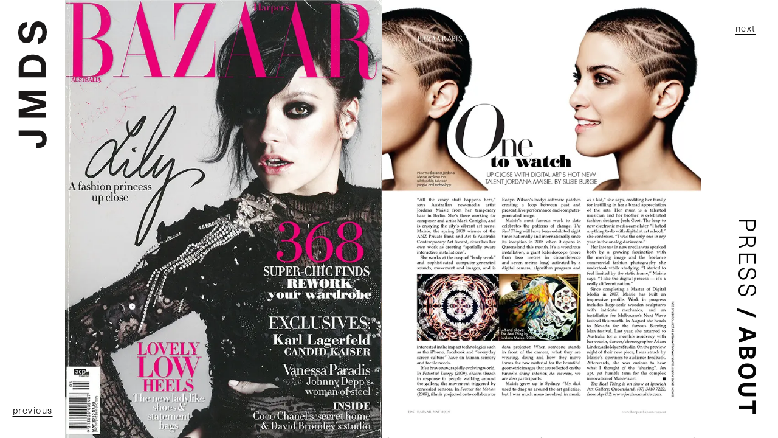

--- FILE ---
content_type: text/css
request_url: https://jordanamaisie.com/wp-content/themes/jmds/bundled-assets/styles.css?ver=1.2.0
body_size: 8765
content:
/*! normalize.css v8.0.1 | MIT License | github.com/necolas/normalize.css */html{line-height:1.15;-webkit-text-size-adjust:100%}body{margin:0}main{display:block}h1{font-size:2em;margin:.67em 0}hr{box-sizing:content-box;height:0;overflow:visible}pre{font-family:monospace,monospace;font-size:1em}a{background-color:transparent}abbr[title]{border-bottom:none;text-decoration:underline;-webkit-text-decoration:underline dotted;text-decoration:underline dotted}b,strong{font-weight:bolder}code,kbd,samp{font-family:monospace,monospace;font-size:1em}small{font-size:80%}sub,sup{font-size:75%;line-height:0;position:relative;vertical-align:baseline}sub{bottom:-.25em}sup{top:-.5em}img{border-style:none}button,input,optgroup,select,textarea{font-family:inherit;font-size:100%;line-height:1.15;margin:0}button,input{overflow:visible}button,select{text-transform:none}[type=button],[type=reset],[type=submit],button{-webkit-appearance:button}[type=button]::-moz-focus-inner,[type=reset]::-moz-focus-inner,[type=submit]::-moz-focus-inner,button::-moz-focus-inner{border-style:none;padding:0}[type=button]:-moz-focusring,[type=reset]:-moz-focusring,[type=submit]:-moz-focusring,button:-moz-focusring{outline:1px dotted ButtonText}fieldset{padding:.35em .75em .625em}legend{box-sizing:border-box;color:inherit;display:table;max-width:100%;padding:0;white-space:normal}progress{vertical-align:baseline}textarea{overflow:auto}[type=checkbox],[type=radio]{box-sizing:border-box;padding:0}[type=number]::-webkit-inner-spin-button,[type=number]::-webkit-outer-spin-button{height:auto}[type=search]{-webkit-appearance:textfield;outline-offset:-2px}[type=search]::-webkit-search-decoration{-webkit-appearance:none}::-webkit-file-upload-button{-webkit-appearance:button;font:inherit}details{display:block}summary{display:list-item}[hidden],template{display:none}*{box-sizing:border-box;-webkit-font-smoothing:antialiased;-moz-osx-font-smoothing:grayscale;text-rendering:optimizeLegibility}body{width:100vw;font-family:neue-haas-unica,sans-serif;color:#050505;overflow-x:hidden;position:relative;-ms-scroll-chaining:none;overscroll-behavior:none;font-size:.875rem;line-height:1.0625rem;letter-spacing:.7px}@media (max-width:990px){body{line-height:1.4}}a{color:#050505;text-decoration:none;text-underline-position:under;text-decoration-thickness:from-font}@media (max-width:990px){a{text-underline-offset:-1px}}h1,h2,h3,h4,h5,h6{font-weight:400;margin:0}strong{font-weight:500}p{font-size:.875rem;line-height:1.125rem;font-weight:300;letter-spacing:.7px;margin:0 0 1.125rem}@media (max-width:990px){p{line-height:1.4}}p a{text-decoration:underline}p a:hover{opacity:.7}figure{margin:0}img{max-width:100%}input[type=email],input[type=password],input[type=tel],input[type=text],textarea{width:100%;height:40px;margin-bottom:40px;border:1px solid #a5a5a5;padding:10px;letter-spacing:2px;outline:0}input[type=email]::-webkit-input-placeholder,input[type=password]::-webkit-input-placeholder,input[type=tel]::-webkit-input-placeholder,input[type=text]::-webkit-input-placeholder,textarea::-webkit-input-placeholder{color:#a5a5a5}input[type=email]::-moz-placeholder,input[type=password]::-moz-placeholder,input[type=tel]::-moz-placeholder,input[type=text]::-moz-placeholder,textarea::-moz-placeholder{color:#a5a5a5}input[type=email]:-ms-input-placeholder,input[type=password]:-ms-input-placeholder,input[type=tel]:-ms-input-placeholder,input[type=text]:-ms-input-placeholder,textarea:-ms-input-placeholder{color:#a5a5a5}input[type=email]:-moz-placeholder,input[type=password]:-moz-placeholder,input[type=tel]:-moz-placeholder,input[type=text]:-moz-placeholder,textarea:-moz-placeholder{color:#a5a5a5}input[type=submit]{min-width:140px;letter-spacing:3px;padding:10px 20px;display:block;margin:auto;color:#fff;background:#aa6f77;border:1px solid #aa6f77;transition:.2s ease;outline:0;cursor:pointer}input[type=submit]:hover{background:#fff;color:#aa6f77}::-webkit-input-placeholder{color:#050505}::-moz-placeholder{color:#050505}:-ms-input-placeholder{color:#050505}:-moz-placeholder{color:#050505}.main-container{width:100vw;min-height:calc(var(--vh, 1vh)*100);padding:0 47px}@media (min-width:991px){.main-container{min-height:100vh;padding:0 107px}.admin-bar .main-container{min-height:calc(100vh - 32px);max-height:calc(100vh - 32px)}}@media (max-width:990px){.single:not(.single-press-release) .main-container{padding:0}}.wrapper{margin-left:-22px;margin-right:-22px}.wrapper:after{content:"";clear:both;display:table}.flexbox .wrapper,.wrapper{display:flex;flex-wrap:wrap}.wrapper.items-right{justify-content:flex-end}.wrapper.items-center{justify-content:center}.wrapper.gutter-small{margin-left:-15px;margin-right:-15px}.wrapper.gutter-small .cols{padding:0 15px}@media (min-width:991px){.wrapper--nowrap{flex-wrap:nowrap}}@media (min-width:991px){.wrapper--reverse{flex-direction:row-reverse}}.cols{padding:0 22px;width:100%}@media (min-width:991px){.cols__one{width:8.333333333%}.cols__two{width:16.666666667%}.cols__three{width:25%}.cols__four{width:33.333333333%}.cols__five{width:41.666666667%}.cols__six{width:50%}.cols__seven{width:58.333333333%}.cols__eight{width:66.666666667%}.cols__nine{width:75%}.cols__ten{width:83.333333333%}.cols__eleven{width:91.666666667%}}.cols--no-padding{padding:0}.general-container{width:100vw}@media (max-width:1149px){.general-container{overflow-x:hidden}}.container{max-width:1240px;width:100%;margin-left:auto;margin-right:auto;padding:0 20px}.hide-mobile{display:none}@media (min-width:991px){.hide-mobile{display:block}}.hide-desktop{display:block}@media (min-width:991px){.hide-desktop{display:none}}.bg{background:#fdf7f2}@media (min-width:991px){.drag-scroll{height:calc(var(--vh, 1vh)*100);overflow:auto}.drag-scroll.dragging{cursor:grabbing;cursor:-webkit-grabbing;-webkit-user-select:none;-moz-user-select:none;-ms-user-select:none;user-select:none}.drag-scroll.dragging *{pointer-events:none}}.horizontal-scroll{overflow-x:scroll;overflow-y:hidden}@media (min-width:991px){.horizontal-scroll{scrollbar-width:thin;scrollbar-color:rgba(0,0,0,.4) #000}.admin-bar .horizontal-scroll{min-height:calc(100vh - 32px);max-height:calc(100vh - 32px)}.horizontal-scroll,.horizontal-scroll[data-scroll-dir=right],.horizontal-scroll a{cursor:url(https://jordanamaisie.com/wp-content/themes/jmds/bundled-assets/fb2f702a51f4433a7c31abc101819b36.svg) 13 26,auto}.horizontal-scroll[data-scroll-dir=left]{cursor:url(https://jordanamaisie.com/wp-content/themes/jmds/bundled-assets/cd2cb3886126f9661cbc247ae537615a.svg) 13 26,auto}.horizontal-scroll::-webkit-scrollbar{height:10px}.horizontal-scroll::-webkit-scrollbar-track{background:transparent}.horizontal-scroll::-webkit-scrollbar-thumb{background-color:rgba(0,0,0,.4);border-radius:6px;border:3px solid #fff}}.horizontal-scroll img{display:block;pointer-events:none}@media (min-width:1650px){.horizontal-scroll p{font-size:1.0625rem;line-height:1.4;letter-spacing:1px}}@media (min-width:1921px){.horizontal-scroll p{font-size:1.25rem;line-height:1.4;letter-spacing:1px}}@media (min-width:991px){.has-scrolled{cursor:auto}.has-scrolled a{cursor:pointer}}.main-footer{padding:30px 0}@media (min-width:991px){.main-footer{padding:50px 0}}@media (min-width:991px){.main-footer__container{display:flex;flex-direction:row;align-items:center;justify-content:space-between}}.main-footer__infos{height:120px;display:flex;flex-direction:column;justify-content:space-between}@media (max-width:990px){.main-footer__infos{margin-bottom:30px;align-items:center}}.main-footer__social{display:flex;align-items:center}.main-footer__social>:not(:last-child){margin-right:25px}.main-footer__social a{transition:.2s ease}.main-footer__social a:hover{opacity:.7}.main-footer__search{width:100%;max-width:380px}@media (max-width:990px){.main-footer__search{margin:0 auto}}.main-footer__search form{display:flex;align-items:center}.main-footer__search input[type=text]{width:100%;background:#fff;height:40px;margin-right:10px;padding:10px;border:1px solid #a5a5a5;outline:0;margin-bottom:0}.main-footer__search input[type=text]::-webkit-input-placeholder{color:#a5a5a5}.main-footer__search input[type=text]::-moz-placeholder{color:#a5a5a5}.main-footer__search input[type=text]:-ms-input-placeholder{color:#a5a5a5}.main-footer__search input[type=text]:-moz-placeholder{color:#a5a5a5}@font-face{font-family:swiper-icons;src:url("data:application/font-woff;charset=utf-8;base64, [base64]//wADZ2x5ZgAAAywAAADMAAAD2MHtryVoZWFkAAABbAAAADAAAAA2E2+eoWhoZWEAAAGcAAAAHwAAACQC9gDzaG10eAAAAigAAAAZAAAArgJkABFsb2NhAAAC0AAAAFoAAABaFQAUGG1heHAAAAG8AAAAHwAAACAAcABAbmFtZQAAA/gAAAE5AAACXvFdBwlwb3N0AAAFNAAAAGIAAACE5s74hXjaY2BkYGAAYpf5Hu/j+W2+MnAzMYDAzaX6QjD6/4//Bxj5GA8AuRwMYGkAPywL13jaY2BkYGA88P8Agx4j+/8fQDYfA1AEBWgDAIB2BOoAeNpjYGRgYNBh4GdgYgABEMnIABJzYNADCQAACWgAsQB42mNgYfzCOIGBlYGB0YcxjYGBwR1Kf2WQZGhhYGBiYGVmgAFGBiQQkOaawtDAoMBQxXjg/wEGPcYDDA4wNUA2CCgwsAAAO4EL6gAAeNpj2M0gyAACqxgGNWBkZ2D4/wMA+xkDdgAAAHjaY2BgYGaAYBkGRgYQiAHyGMF8FgYHIM3DwMHABGQrMOgyWDLEM1T9/w8UBfEMgLzE////P/5//f/V/xv+r4eaAAeMbAxwIUYmIMHEgKYAYjUcsDAwsLKxc3BycfPw8jEQA/[base64]/uznmfPFBNODM2K7MTQ45YEAZqGP81AmGGcF3iPqOop0r1SPTaTbVkfUe4HXj97wYE+yNwWYxwWu4v1ugWHgo3S1XdZEVqWM7ET0cfnLGxWfkgR42o2PvWrDMBSFj/IHLaF0zKjRgdiVMwScNRAoWUoH78Y2icB/yIY09An6AH2Bdu/UB+yxopYshQiEvnvu0dURgDt8QeC8PDw7Fpji3fEA4z/PEJ6YOB5hKh4dj3EvXhxPqH/SKUY3rJ7srZ4FZnh1PMAtPhwP6fl2PMJMPDgeQ4rY8YT6Gzao0eAEA409DuggmTnFnOcSCiEiLMgxCiTI6Cq5DZUd3Qmp10vO0LaLTd2cjN4fOumlc7lUYbSQcZFkutRG7g6JKZKy0RmdLY680CDnEJ+UMkpFFe1RN7nxdVpXrC4aTtnaurOnYercZg2YVmLN/d/gczfEimrE/fs/bOuq29Zmn8tloORaXgZgGa78yO9/cnXm2BpaGvq25Dv9S4E9+5SIc9PqupJKhYFSSl47+Qcr1mYNAAAAeNptw0cKwkAAAMDZJA8Q7OUJvkLsPfZ6zFVERPy8qHh2YER+3i/BP83vIBLLySsoKimrqKqpa2hp6+jq6RsYGhmbmJqZSy0sraxtbO3sHRydnEMU4uR6yx7JJXveP7WrDycAAAAAAAH//wACeNpjYGRgYOABYhkgZgJCZgZNBkYGLQZtIJsFLMYAAAw3ALgAeNolizEKgDAQBCchRbC2sFER0YD6qVQiBCv/H9ezGI6Z5XBAw8CBK/m5iQQVauVbXLnOrMZv2oLdKFa8Pjuru2hJzGabmOSLzNMzvutpB3N42mNgZGBg4GKQYzBhYMxJLMlj4GBgAYow/P/PAJJhLM6sSoWKfWCAAwDAjgbRAAB42mNgYGBkAIIbCZo5IPrmUn0hGA0AO8EFTQAA") format("woff");font-weight:400;font-style:normal}:root{--swiper-theme-color:#007aff}.swiper-container{margin-left:auto;margin-right:auto;position:relative;overflow:hidden;list-style:none;padding:0;z-index:1}.swiper-container-vertical>.swiper-wrapper{flex-direction:column}.swiper-wrapper{position:relative;width:100%;height:100%;z-index:1;display:flex;transition-property:transform;box-sizing:content-box}.swiper-container-android .swiper-slide,.swiper-wrapper{transform:translateZ(0)}.swiper-container-multirow>.swiper-wrapper{flex-wrap:wrap}.swiper-container-multirow-column>.swiper-wrapper{flex-wrap:wrap;flex-direction:column}.swiper-container-free-mode>.swiper-wrapper{transition-timing-function:ease-out;margin:0 auto}.swiper-container-pointer-events{touch-action:pan-y}.swiper-container-pointer-events.swiper-container-vertical{touch-action:pan-x}.swiper-slide{flex-shrink:0;width:100%;height:100%;position:relative;transition-property:transform}.swiper-slide-invisible-blank{visibility:hidden}.swiper-container-autoheight,.swiper-container-autoheight .swiper-slide{height:auto}.swiper-container-autoheight .swiper-wrapper{align-items:flex-start;transition-property:transform,height}.swiper-container-3d{perspective:1200px}.swiper-container-3d .swiper-cube-shadow,.swiper-container-3d .swiper-slide,.swiper-container-3d .swiper-slide-shadow-bottom,.swiper-container-3d .swiper-slide-shadow-left,.swiper-container-3d .swiper-slide-shadow-right,.swiper-container-3d .swiper-slide-shadow-top,.swiper-container-3d .swiper-wrapper{transform-style:preserve-3d}.swiper-container-3d .swiper-slide-shadow-bottom,.swiper-container-3d .swiper-slide-shadow-left,.swiper-container-3d .swiper-slide-shadow-right,.swiper-container-3d .swiper-slide-shadow-top{position:absolute;left:0;top:0;width:100%;height:100%;pointer-events:none;z-index:10}.swiper-container-3d .swiper-slide-shadow-left{background-image:linear-gradient(270deg,rgba(0,0,0,.5),transparent)}.swiper-container-3d .swiper-slide-shadow-right{background-image:linear-gradient(90deg,rgba(0,0,0,.5),transparent)}.swiper-container-3d .swiper-slide-shadow-top{background-image:linear-gradient(0deg,rgba(0,0,0,.5),transparent)}.swiper-container-3d .swiper-slide-shadow-bottom{background-image:linear-gradient(180deg,rgba(0,0,0,.5),transparent)}.swiper-container-css-mode>.swiper-wrapper{overflow:auto;scrollbar-width:none;-ms-overflow-style:none}.swiper-container-css-mode>.swiper-wrapper::-webkit-scrollbar{display:none}.swiper-container-css-mode>.swiper-wrapper>.swiper-slide{scroll-snap-align:start start}.swiper-container-horizontal.swiper-container-css-mode>.swiper-wrapper{-ms-scroll-snap-type:x mandatory;scroll-snap-type:x mandatory}.swiper-container-vertical.swiper-container-css-mode>.swiper-wrapper{-ms-scroll-snap-type:y mandatory;scroll-snap-type:y mandatory}:root{--swiper-navigation-size:44px}.swiper-button-next,.swiper-button-prev{position:absolute;top:50%;width:calc(var(--swiper-navigation-size)/44*27);height:var(--swiper-navigation-size);margin-top:calc(0px - var(--swiper-navigation-size)/2);z-index:10;cursor:pointer;display:flex;align-items:center;justify-content:center;color:var(--swiper-navigation-color,var(--swiper-theme-color))}.swiper-button-next.swiper-button-disabled,.swiper-button-prev.swiper-button-disabled{opacity:.35;cursor:auto;pointer-events:none}.swiper-button-next:after,.swiper-button-prev:after{font-family:swiper-icons;font-size:var(--swiper-navigation-size);text-transform:none!important;letter-spacing:0;text-transform:none;font-variant:normal;line-height:1}.swiper-button-prev,.swiper-container-rtl .swiper-button-next{left:10px;right:auto}.swiper-button-prev:after,.swiper-container-rtl .swiper-button-next:after{content:"prev"}.swiper-button-next,.swiper-container-rtl .swiper-button-prev{right:10px;left:auto}.swiper-button-next:after,.swiper-container-rtl .swiper-button-prev:after{content:"next"}.swiper-button-next.swiper-button-white,.swiper-button-prev.swiper-button-white{--swiper-navigation-color:#fff}.swiper-button-next.swiper-button-black,.swiper-button-prev.swiper-button-black{--swiper-navigation-color:#000}.swiper-button-lock{display:none}.swiper-pagination{position:absolute;text-align:center;transition:opacity .3s;transform:translateZ(0);z-index:10}.swiper-pagination.swiper-pagination-hidden{opacity:0}.swiper-container-horizontal>.swiper-pagination-bullets,.swiper-pagination-custom,.swiper-pagination-fraction{bottom:10px;left:0;width:100%}.swiper-pagination-bullets-dynamic{overflow:hidden;font-size:0}.swiper-pagination-bullets-dynamic .swiper-pagination-bullet{transform:scale(.33);position:relative}.swiper-pagination-bullets-dynamic .swiper-pagination-bullet-active,.swiper-pagination-bullets-dynamic .swiper-pagination-bullet-active-main{transform:scale(1)}.swiper-pagination-bullets-dynamic .swiper-pagination-bullet-active-prev{transform:scale(.66)}.swiper-pagination-bullets-dynamic .swiper-pagination-bullet-active-prev-prev{transform:scale(.33)}.swiper-pagination-bullets-dynamic .swiper-pagination-bullet-active-next{transform:scale(.66)}.swiper-pagination-bullets-dynamic .swiper-pagination-bullet-active-next-next{transform:scale(.33)}.swiper-pagination-bullet{width:8px;height:8px;display:inline-block;border-radius:50%;background:#000;opacity:.2}button.swiper-pagination-bullet{border:none;margin:0;padding:0;box-shadow:none;-webkit-appearance:none;-moz-appearance:none;appearance:none}.swiper-pagination-clickable .swiper-pagination-bullet{cursor:pointer}.swiper-pagination-bullet-active{opacity:1;background:var(--swiper-pagination-color,var(--swiper-theme-color))}.swiper-container-vertical>.swiper-pagination-bullets{right:10px;top:50%;transform:translate3d(0,-50%,0)}.swiper-container-vertical>.swiper-pagination-bullets .swiper-pagination-bullet{margin:6px 0;display:block}.swiper-container-vertical>.swiper-pagination-bullets.swiper-pagination-bullets-dynamic{top:50%;transform:translateY(-50%);width:8px}.swiper-container-vertical>.swiper-pagination-bullets.swiper-pagination-bullets-dynamic .swiper-pagination-bullet{display:inline-block;transition:transform .2s,top .2s}.swiper-container-horizontal>.swiper-pagination-bullets .swiper-pagination-bullet{margin:0 4px}.swiper-container-horizontal>.swiper-pagination-bullets.swiper-pagination-bullets-dynamic{left:50%;transform:translateX(-50%);white-space:nowrap}.swiper-container-horizontal>.swiper-pagination-bullets.swiper-pagination-bullets-dynamic .swiper-pagination-bullet{transition:transform .2s,left .2s}.swiper-container-horizontal.swiper-container-rtl>.swiper-pagination-bullets-dynamic .swiper-pagination-bullet{transition:transform .2s,right .2s}.swiper-pagination-progressbar{background:rgba(0,0,0,.25);position:absolute}.swiper-pagination-progressbar .swiper-pagination-progressbar-fill{background:var(--swiper-pagination-color,var(--swiper-theme-color));position:absolute;left:0;top:0;width:100%;height:100%;transform:scale(0);transform-origin:left top}.swiper-container-rtl .swiper-pagination-progressbar .swiper-pagination-progressbar-fill{transform-origin:right top}.swiper-container-horizontal>.swiper-pagination-progressbar,.swiper-container-vertical>.swiper-pagination-progressbar.swiper-pagination-progressbar-opposite{width:100%;height:4px;left:0;top:0}.swiper-container-horizontal>.swiper-pagination-progressbar.swiper-pagination-progressbar-opposite,.swiper-container-vertical>.swiper-pagination-progressbar{width:4px;height:100%;left:0;top:0}.swiper-pagination-white{--swiper-pagination-color:#fff}.swiper-pagination-black{--swiper-pagination-color:#000}.swiper-pagination-lock{display:none}.swiper-scrollbar{border-radius:10px;position:relative;-ms-touch-action:none;background:rgba(0,0,0,.1)}.swiper-container-horizontal>.swiper-scrollbar{position:absolute;left:1%;bottom:3px;z-index:50;height:5px;width:98%}.swiper-container-vertical>.swiper-scrollbar{position:absolute;right:3px;top:1%;z-index:50;width:5px;height:98%}.swiper-scrollbar-drag{height:100%;width:100%;position:relative;background:rgba(0,0,0,.5);border-radius:10px;left:0;top:0}.swiper-scrollbar-cursor-drag{cursor:move}.swiper-scrollbar-lock{display:none}.swiper-zoom-container{width:100%;height:100%;display:flex;justify-content:center;align-items:center;text-align:center}.swiper-zoom-container>canvas,.swiper-zoom-container>img,.swiper-zoom-container>svg{max-width:100%;max-height:100%;-o-object-fit:contain;object-fit:contain}.swiper-slide-zoomed{cursor:move}.swiper-lazy-preloader{width:42px;height:42px;position:absolute;left:50%;top:50%;margin-left:-21px;margin-top:-21px;z-index:10;transform-origin:50%;-webkit-animation:swiper-preloader-spin 1s linear infinite;animation:swiper-preloader-spin 1s linear infinite;box-sizing:border-box;border-radius:50%;border:4px solid var(--swiper-preloader-color,var(--swiper-theme-color));border-top:4px solid transparent}.swiper-lazy-preloader-white{--swiper-preloader-color:#fff}.swiper-lazy-preloader-black{--swiper-preloader-color:#000}@-webkit-keyframes swiper-preloader-spin{to{transform:rotate(1turn)}}@keyframes swiper-preloader-spin{to{transform:rotate(1turn)}}.swiper-container .swiper-notification{position:absolute;left:0;top:0;pointer-events:none;opacity:0;z-index:-1000}.swiper-container-fade.swiper-container-free-mode .swiper-slide{transition-timing-function:ease-out}.swiper-container-fade .swiper-slide{pointer-events:none;transition-property:opacity}.swiper-container-fade .swiper-slide .swiper-slide{pointer-events:none}.swiper-container-fade .swiper-slide-active,.swiper-container-fade .swiper-slide-active .swiper-slide-active{pointer-events:auto}.swiper-container-cube{overflow:visible}.swiper-container-cube .swiper-slide{pointer-events:none;-webkit-backface-visibility:hidden;backface-visibility:hidden;z-index:1;visibility:hidden;transform-origin:0 0;width:100%;height:100%}.swiper-container-cube .swiper-slide .swiper-slide{pointer-events:none}.swiper-container-cube.swiper-container-rtl .swiper-slide{transform-origin:100% 0}.swiper-container-cube .swiper-slide-active,.swiper-container-cube .swiper-slide-active .swiper-slide-active{pointer-events:auto}.swiper-container-cube .swiper-slide-active,.swiper-container-cube .swiper-slide-next,.swiper-container-cube .swiper-slide-next+.swiper-slide,.swiper-container-cube .swiper-slide-prev{pointer-events:auto;visibility:visible}.swiper-container-cube .swiper-slide-shadow-bottom,.swiper-container-cube .swiper-slide-shadow-left,.swiper-container-cube .swiper-slide-shadow-right,.swiper-container-cube .swiper-slide-shadow-top{z-index:0;-webkit-backface-visibility:hidden;backface-visibility:hidden}.swiper-container-cube .swiper-cube-shadow{position:absolute;left:0;bottom:0;width:100%;height:100%;opacity:.6;z-index:0}.swiper-container-cube .swiper-cube-shadow:before{content:"";background:#000;position:absolute;left:0;top:0;bottom:0;right:0;filter:blur(50px)}.swiper-container-flip{overflow:visible}.swiper-container-flip .swiper-slide{pointer-events:none;-webkit-backface-visibility:hidden;backface-visibility:hidden;z-index:1}.swiper-container-flip .swiper-slide .swiper-slide{pointer-events:none}.swiper-container-flip .swiper-slide-active,.swiper-container-flip .swiper-slide-active .swiper-slide-active{pointer-events:auto}.swiper-container-flip .swiper-slide-shadow-bottom,.swiper-container-flip .swiper-slide-shadow-left,.swiper-container-flip .swiper-slide-shadow-right,.swiper-container-flip .swiper-slide-shadow-top{z-index:0;-webkit-backface-visibility:hidden;backface-visibility:hidden}.landing-slider{display:block;width:100vw;height:calc(var(--vh, 1vh)*100);position:fixed}.landing-slider img{width:100%;height:100%;display:block;-o-object-fit:cover;object-fit:cover}.landing-video{width:100vw;height:calc(var(--vh, 1vh)*100);position:fixed;overflow:hidden}.landing-video video{height:100%;width:177.77777778vh;min-width:100%;min-height:56.25vw;position:absolute;left:50%;top:50%;transform:translate(-50%,-50%)}.swiper-lazy-preloader{border-color:transparent #000 #000;opacity:.1}.projects-grid{display:grid;grid-auto-columns:1fr;grid-auto-flow:row;gap:20px;grid-template-columns:repeat(2,1fr)}@media (orientation:portrait) and (max-width:400px){.projects-grid{grid-template-columns:repeat(2,1fr)}}@media (orientation:landscape) and (max-width:990px){.projects-grid{grid-template-columns:repeat(3,1fr)}}@media (min-width:890px){.projects-grid{grid-template-columns:repeat(3,1fr);gap:40px}}@media (min-width:1650px){.projects-grid{grid-template-columns:repeat(4,1fr)}}@media (min-width:1980px){.projects-grid{grid-template-columns:repeat(5,1fr)}}.project{display:block;position:relative;overflow:hidden}.project.hide{opacity:0;pointer-events:none}.project:hover img:first-child{opacity:0}.project article{width:100%;height:0;position:relative;padding-bottom:72.777777778%;overflow:hidden}.project img{width:100%;transition:.2s ease}.project img:first-child{position:absolute;top:0;left:0;z-index:1}.project img:last-child{position:absolute;height:100%;-o-object-fit:cover;object-fit:cover}.project__title{width:100%;height:100%;font-size:.75rem;letter-spacing:1.5px;font-weight:500;text-transform:uppercase;display:flex;align-items:center;justify-content:center;position:absolute;top:0;left:0;padding:20px;text-align:center}@media (min-width:991px){.project__title{font-size:1rem;letter-spacing:2px}}@media (min-width:1024px){.project__title{font-size:1.25rem;letter-spacing:2.8px}}.project article{transition:opacity .2s ease}.jmdshidden article{opacity:.15}a.project.jmdshidden{pointer-events:none}.press-grid{position:relative}.press-grid .press-loading{position:absolute;left:50%;bottom:25px;transform:translateX(-50%);display:none}.press-grid .press-loading.active{display:block}.press-grid .press-loading img{width:20px;height:auto}[name=frm_custom_infinit_press]{display:none}.sidebar{width:47px;height:100%;padding:20px 0;position:fixed;top:0;display:flex;flex-direction:column;align-items:center;justify-content:space-between;background:#fff;font-size:.75rem;line-height:1.5;letter-spacing:1.2px;font-weight:300;z-index:99999}@media (min-width:991px){.sidebar{width:107px;padding:35px 0;font-size:.9375rem;letter-spacing:1.5px}}.home .sidebar{background:transparent}@media (max-width:990px){.single:not(.single-press-release) .sidebar{background:transparent}}.sidebar--landing{pointer-events:none}.sidebar--left{left:0}body:not(.single) .sidebar--right{justify-content:flex-end}.sidebar--right{right:0}.sidebar .logo{width:26px}@media (min-width:991px){.sidebar .logo{width:47px}}.sidebar__adjacent-post{width:100%;display:block;padding:0 10px;text-align:center;text-transform:lowercase;position:relative}.sidebar__adjacent-post *{transition:opacity .3s ease;text-decoration:underline}@media (min-width:991px){.sidebar__adjacent-post:hover .sidebar__adjacent-post-dir{opacity:0}.sidebar__adjacent-post:hover .sidebar__adjacent-post-title{opacity:1}}.sidebar__adjacent-post-dir{display:block;width:100%;text-align:center;position:absolute;top:0;left:0}@media (max-width:990px){.sidebar__adjacent-post-dir{width:13px;height:26px;text-indent:-99999px;position:static;text-align:left;background:url(https://jordanamaisie.com/wp-content/themes/jmds/bundled-assets/fb2f702a51f4433a7c31abc101819b36.svg) 50% no-repeat;background-size:100%;margin:auto}}.sidebar__adjacent-post-dir--prev{top:auto;bottom:0}@media (max-width:990px){.sidebar__adjacent-post-dir--prev{background-image:url(https://jordanamaisie.com/wp-content/themes/jmds/bundled-assets/cd2cb3886126f9661cbc247ae537615a.svg)}}.sidebar__adjacent-post-title{display:block;width:100%;opacity:0;overflow-wrap:break-word}@media (max-width:990px){.sidebar__adjacent-post-title{display:none}}.institutional-menu{width:235px;height:28px;padding:0;margin:0;list-style:none;display:flex;font-size:1.1875rem;letter-spacing:1.9px;text-transform:uppercase;transform:rotate(90deg) translateY(120%);transform-origin:bottom right;align-self:flex-end;position:relative;z-index:1}.institutional-menu:before{content:"/";font-weight:700;position:absolute;left:145px}@media (max-height:350px) and (orientation:landscape){.institutional-menu:before{left:56px}}@media (min-width:991px){.institutional-menu{width:325px;height:57px;transform:rotate(90deg) translateY(135%);font-size:2.375rem;letter-spacing:3.8px}}@media (max-width:900px) and (max-height:415px) and (orientation:landscape){.institutional-menu{font-size:1.1875rem;letter-spacing:1.9px;width:235px;height:28px}}@media (max-height:350px) and (orientation:landscape){.institutional-menu{font-size:.875rem;letter-spacing:1.9px;width:123px;height:20px;transform:rotate(90deg) translateY(160%)}}.institutional-menu li{position:absolute}.institutional-menu li:first-child{right:96px}@media (min-width:991px){.institutional-menu li:first-child{right:192px}}@media (max-width:900px) and (orientation:landscape){.institutional-menu li:first-child{right:96px}}@media (max-height:350px) and (orientation:landscape){.institutional-menu li:first-child{right:68px}}.institutional-menu li:last-child{right:0;font-weight:600}.institutional-menu li:last-child a:hover{font-weight:800}.institutional-menu li a:hover{font-weight:600}.filters{padding:0;margin:0;list-style:none;position:fixed;z-index:9999999}@media (min-width:991px){.filters a:hover{font-weight:600}}.filters a{border-bottom:1px solid}.filters a.active{font-weight:600}.category-filters{left:10px;bottom:20px}@media (min-width:991px){.category-filters{left:30px;bottom:30px}}.category-filters li{margin-top:20px}@media (min-width:991px){.category-filters li{margin-top:20px}}.size-filters{width:15px;display:flex;flex-direction:column;align-items:center;transform:translateY(-5px);top:22px;right:0}@media (max-width:990px){.size-filters{align-items:flex-start;right:23px;transform:translateX(50%)}}@media (min-width:991px){.size-filters{width:107px;padding:0 10px;flex-direction:row;justify-content:space-around;transform:translateY(-10px);top:30px}}@media (max-width:990px){.size-filters li{margin-bottom:12px}.size-filters li:nth-child(2) a:after{margin-left:-1px}}@media (max-width:990px){.single:not(.single-press-release) .sidebar--right .institutional-menu *,.single:not(.single-press-release) .sidebar--right .institutional-menu:before{display:none}}@media (max-width:990px){.single-wrapper{display:block}}@media (min-width:991px){.single-wrapper{display:flex}}.single-module{font-weight:300}@media (max-width:990px){.single-module{overflow:hidden}}@media (min-width:991px){.single-module{flex:1 0 auto;height:100%}.admin-bar .single-module{min-height:calc(100% - 32px);max-height:calc(100% - 32px)}}@media (min-width:991px){.single-module--half{flex:1 0 auto}.single-module--half:not(.single-module--press){max-width:calc(66.66667vh + 80px)}.single-module--half.module-img--bleed img{-o-object-fit:cover;object-fit:cover}.single-module--half.module-text:not(.single-module--press){min-width:calc(66.66667vh + 80px);max-width:calc(66.66667vh + 80px)}}.single-module--press{padding:0}@media (max-width:990px){.single-module--press{min-height:0}}@media (min-width:991px){.single-module--press{width:auto;flex:0 0 auto}}.text-column p:last-child{margin-bottom:0}@media (max-width:990px){.text-column p{font-size:.625rem;line-height:1.4;letter-spacing:.5px}}.module-img--bleed:not(.single-module--press) img{width:auto;height:100%}@media (max-width:990px){.module-img--bleed:not(.single-module--press) img{width:100%;-o-object-fit:cover;object-fit:cover}}.module-img--bleed.single-module--press img{display:block;width:100%}@media (min-width:991px){.module-img--bleed.single-module--press img{width:auto;height:100%}}.module-img--contain{padding:40px}.module-img--contain img{width:100%;height:100%;-o-object-fit:contain;object-fit:contain}.module-text{display:flex;flex-direction:column;padding:20px}@media (max-width:990px){.module-text{min-height:33.33vh;max-width:550px;margin:0 auto;padding-left:50px;padding-right:50px}}@media (min-width:991px){.module-text{padding:50px}}.module-text--align-center{justify-content:center}.module-text--align-bottom{justify-content:flex-end}.module-text--h-align-center{text-align:center}.module-text--h-align-right{text-align:right}.about__wrapper{padding:20px 0}@media (min-width:991px){.about__wrapper{height:100vh;padding:50px 0}}.about__content{height:100%}@media (max-width:990px){.about__content{max-width:68%;margin:0 auto}.about__content p{font-size:.625rem;letter-spacing:.5px}}@media (min-width:991px){.about__content{display:flex;flex-direction:row}}.about__column{min-width:66.6666667%}.about__column>*{-moz-column-break-inside:avoid;break-inside:avoid-column}@media (max-width:990px){.about__column{min-width:0!important;max-width:100%;-moz-columns:auto!important;columns:auto!important}}@media (min-width:991px){.about__column{height:calc(100vh - 100px);padding:0 60px;display:flex;flex-direction:column}}@media (min-width:1280px){.about__column{min-width:66.6666667vh;max-width:66.6666667vh}}@media (min-width:991px){.about__column1{display:flex;flex-direction:column;justify-content:space-between;min-height:100%;padding:0}}.about__column1 img{width:100%;height:auto;display:block;margin-bottom:40px}@media (orientation:landscape) and (max-width:990px){.about__column1 img{max-height:calc(100vh - 120px);width:auto;-o-object-fit:cover;object-fit:cover;margin-bottom:10px}}@media (min-width:991px){.about__column1 img{width:100%;height:100%;-o-object-fit:cover;object-fit:cover;margin-bottom:0}}.about__infos{display:flex;flex-direction:column;justify-content:space-between}@media (max-width:990px){.about__infos{margin-top:20px}}.about__info{margin-bottom:10px}.page-template-press .drag-scroll{height:calc(var(--vh, 1vh)*100);overflow:auto}.press-grid{width:100%;padding:30px 15px}@media (orientation:landscape) and (max-width:990px){.press-grid{display:flex;flex-direction:column;padding:30px 0;overflow:hidden}}@media (min-width:991px){.press-grid{display:flex;flex-direction:column;padding:30px 0;overflow:hidden}}.press-column{overflow:hidden}@media (max-width:990px){.press-column{height:calc(var(--vh)*31)}}@media (orientation:landscape) and (max-width:990px){.press-column{width:33.33%;height:auto;padding:0 4.2%}}@media (min-width:991px){.press-column{width:33.33%;padding:0 4.2%}}.press-item:hover{opacity:.7}@media (max-width:990px){.press-item{max-height:100%}}@media (orientation:landscape) and (max-width:990px){.press-item{max-height:100%;margin-bottom:10%;padding:0}}.press-item a{display:block}@media (max-width:990px){.press-item a{height:100%}}@media (orientation:landscape) and (max-width:990px){.press-item a{height:auto}}.press-item img{display:block}@media (max-width:990px){.press-item img{width:100%;height:100%;-o-object-fit:cover;object-fit:cover}}@media (orientation:landscape) and (max-width:990px){.press-item img{min-width:0;height:auto;-o-object-fit:auto;object-fit:auto}}@media (min-width:991px){.press-item img{width:100%;pointer-events:none}}.press-loading img{width:30px;height:auto}.page-template-under-construction .sidebar,.under-construction .sidebar{background:transparent}.under-construction__container{width:100vw;height:calc(var(--vh, 1vh)*100);background-size:50vw;background-repeat:repeat;position:fixed;top:0;left:0;overflow:hidden;pointer-events:none}@media (min-width:530px){.under-construction__container{background-size:33.33vw}}@media (min-width:991px){.under-construction__container{background-size:25vw}}@media (min-width:1280px){.under-construction__container{background-size:20vw}}@media (min-width:1600px){.under-construction__container{background-size:16.66vw}}.under-construction__frame{width:100vw;min-width:100vw;height:calc(var(--vh, 1vh)*100);display:flex;justify-content:center;align-items:center;padding:0 50px;position:fixed;top:0;left:0}.under-construction__frame:not(:first-child){opacity:0}@media (min-width:991px){.under-construction__frame{padding:0 150px}}@media (max-width:990px){.under-construction__frame img{max-width:85%;margin:auto}}.under-construction__text{font-size:2.1875rem;line-height:2.3rem;font-weight:800;text-align:center;letter-spacing:2px}@media (min-width:991px){.under-construction__text{font-size:6.25rem;line-height:6.5rem;letter-spacing:8px}}.under-construction__year{font-size:4.0625rem;font-weight:800;text-align:center;letter-spacing:5px}@media (min-width:991px){.under-construction__year{font-size:12.5rem;line-height:2.3rem;letter-spacing:14px}}.search-icon{margin:0;display:block;outline:0;border:none;border-bottom:1px solid #000;background-color:transparent;position:fixed;top:60px;right:48px;z-index:99999;padding:0 0 2px;cursor:pointer}.search-form-active .search-icon{border-bottom:none}@media (max-width:990px){.search-icon{top:119px;right:21px}}@media (min-width:991px){.search-icon:hover{opacity:.5}}.search-icon *{pointer-events:none}.search-form{position:fixed;top:0;right:0;width:320px;height:100%;max-width:100%;background:hsla(0,0%,100%,.9);padding-top:52px;padding-left:18px;padding-right:90px;transform:translateX(100%);transition:.5s ease}@media (max-width:990px){.search-form{padding-top:103px;width:325px;max-width:calc(100vw - 50px);padding-left:20px;padding-right:40px}}.search-form-active .search-form{transform:translateX(0)}.search-form form{position:relative}.search-form form:after{content:"";width:0;height:1px;background-color:#000;position:absolute;bottom:-1px;right:-40px;transition:width .5s ease}@media (max-width:990px){.search-form form:after{right:-20px}}.search-form-active .search-form form:after{transition:width .2s ease-in .3s;width:calc(100% + 40px)}@media (max-width:990px){.search-form-active .search-form form:after{width:calc(100% + 20px)}}.search-form input{padding:5px 0;height:-webkit-fit-content;height:-moz-fit-content;height:fit-content;border:none;margin-bottom:0;border-radius:none;background-color:transparent}@media (max-width:990px){.search-form input{font-size:1rem}.search-form input:-ms-input-placeholder{font-size:.875rem}.search-form input::-moz-placeholder{font-size:.875rem}.search-form input::placeholder{font-size:.875rem}}.search-form__form{position:relative}.search-form__suggestions{overflow:auto;max-height:500px;width:calc(100% + 20px);position:absolute;top:100%;left:0;padding:10px 0;background:#fff;border-top:1px solid #000;border-bottom:1px solid #000;display:none}@media (max-width:990px){.search-form__suggestions{max-height:calc(var(--vh, 1vh)*100 - 125px)}}@media (min-width:991px){.search-form__suggestions{max-height:calc(100vh - 125px);width:calc(100% + 50px)}}.search-form__suggestions.active{display:block}.search-form__suggestions.has-results img{display:none}.search-form__suggestions img{width:20px;height:auto;margin:auto;display:block}.search-form__suggestions ul{list-style:none;margin:0;padding:0}.search-form__suggestions li{font-size:.875rem}.search-form__suggestions li:not(:last-child){margin-bottom:8px}.search-form__suggestions a:hover{text-decoration:underline}.most-searched{padding-left:10px;padding-top:80px}@media (max-width:990px){.most-searched{padding-top:40px}}.most-searched__title{font-size:.9375rem;font-weight:400}.most-searched__list{margin-top:15px;list-style:none;padding:0}.most-searched__list li{margin-bottom:5px}.most-searched__list a:hover{text-decoration:underline;text-underline-position:under;text-decoration-thickness:from-font}


--- FILE ---
content_type: text/javascript
request_url: https://jordanamaisie.com/wp-content/themes/jmds/bundled-assets/scripts.js?ver=1.2.0
body_size: 2774
content:
!function(e){function t(t){for(var r,n,a=t[0],l=t[1],c=t[2],d=0,f=[];d<a.length;d++)n=a[d],Object.prototype.hasOwnProperty.call(i,n)&&i[n]&&f.push(i[n][0]),i[n]=0;for(r in l)Object.prototype.hasOwnProperty.call(l,r)&&(e[r]=l[r]);for(u&&u(t);f.length;)f.shift()();return o.push.apply(o,c||[]),s()}function s(){for(var e,t=0;t<o.length;t++){for(var s=o[t],r=!0,a=1;a<s.length;a++){var l=s[a];0!==i[l]&&(r=!1)}r&&(o.splice(t--,1),e=n(n.s=s[0]))}return e}var r={},i={0:0},o=[];function n(t){if(r[t])return r[t].exports;var s=r[t]={i:t,l:!1,exports:{}};return e[t].call(s.exports,s,s.exports,n),s.l=!0,s.exports}n.m=e,n.c=r,n.d=function(e,t,s){n.o(e,t)||Object.defineProperty(e,t,{enumerable:!0,get:s})},n.r=function(e){"undefined"!=typeof Symbol&&Symbol.toStringTag&&Object.defineProperty(e,Symbol.toStringTag,{value:"Module"}),Object.defineProperty(e,"__esModule",{value:!0})},n.t=function(e,t){if(1&t&&(e=n(e)),8&t)return e;if(4&t&&"object"==typeof e&&e&&e.__esModule)return e;var s=Object.create(null);if(n.r(s),Object.defineProperty(s,"default",{enumerable:!0,value:e}),2&t&&"string"!=typeof e)for(var r in e)n.d(s,r,function(t){return e[t]}.bind(null,r));return s},n.n=function(e){var t=e&&e.__esModule?function(){return e.default}:function(){return e};return n.d(t,"a",t),t},n.o=function(e,t){return Object.prototype.hasOwnProperty.call(e,t)},n.p="https://jordanamaisie.com/wp-content/themes/jmds/bundled-assets/";var a=window.webpackJsonp=window.webpackJsonp||[],l=a.push.bind(a);a.push=t,a=a.slice();for(var c=0;c<a.length;c++)t(a[c]);var u=l;o.push([3,1]),s()}([,,function(e,t,s){},function(e,t,s){"use strict";s.r(t);s(2);var r=s(1);var i=class{initSwiper(){"function"==typeof r.a&&(this.swiper=new r.a(".landing-slider",{effect:"fade",speed:0,slidesPerView:1,spaceBetween:0,keyboard:!1,preventInteractionOnTransition:!0,loop:!0,autoplay:!0,simulateTouch:!1,preloadImages:!1,lazy:{loadOnTransitionStart:!0}}))}};var o=class{constructor(){this.column=document.querySelectorAll(".text-column"),this.columnsHeight=[],this.resizeTimer=null,this.generateColumns(),this.resize()}resize(){const e=document.defaultView,t=this;e.addEventListener("resize",()=>{clearTimeout(t.resizeTimer),t.resizeTimer=setTimeout(()=>{t.generateColumns()},250)})}generateColumns(){this.column.forEach(e=>{this.setContainerColumns(e)})}getContentHeight(e){const t=e.querySelectorAll(":scope > *"),s=Array.from(t).map(e=>{const t=window.getComputedStyle(e);return parseInt(t.marginBottom)});return Array.from(t).map(e=>"BR"===e.nodeName?18:e.offsetHeight).concat(s).reduce((e,t)=>e+t,0)}getElementInnerHeight(e){const t=window.getComputedStyle(e),s=parseInt(t.paddingTop)+parseInt(t.paddingBottom);return e.offsetHeight-s}setContainerColumns(e){const t=this.getContentHeight(e),s=document.querySelector(".horizontal-scroll"),r=this.getElementInnerHeight(s),i=Math.ceil(t/r),o=.666666667*window.innerHeight,n=window.outerWidth<=990?50*i+"%":i*o+"px";e.style.minWidth=n,t>r?(e.style.columns=i+" auto",e.style.columnFill="auto",e.style.columnGap="120px",e.style.display="block",e.style.overflow="visible"):e.style.columns=1}};var n=class{constructor(){this.frames=document.querySelectorAll(".under-construction__frame"),this.current=0,this.animation()}animation(){this.frames.length&&setInterval(()=>{this.current>=this.frames.length&&(this.current=0),this.hideAll(),this.frames[this.current].style.opacity=1,this.current++},1e3)}hideAll(){this.frames.forEach(e=>{e.style.opacity=0})}},a=s(0),l=s.n(a);var c=class{constructor(){this.icon=document.querySelector(".search-icon"),this.form=document.querySelector(".search-form__form"),this.form&&(this.input=this.form.querySelector('input[type="text"]'),this.suggestionsWrapper=this.form.querySelector(".search-form__suggestions"),this.suggestions=this.form.querySelector(".search-form__suggestions-results"),this.postType=this.form.querySelector('input[name="post_type"]'),this.events())}events(){document.addEventListener("click",e=>{if(!document.body.classList.contains("search-form-active")||e.target.closest(".search-form")||e.target.classList.contains("search-icon")||this.closeForm(),e.target.classList.contains("search-icon"))if(document.body.classList.contains("search-form-active")){""!==this.form.querySelector('input[name="s"]').value?this.triggerSearch():this.closeForm()}else this.openForm()});const e=this.debounce(this.getInputValue.bind(this),300);this.input.addEventListener("input",e)}openForm(){const e=this.form.querySelector('input[type="text"]');document.body.classList.add("search-form-active"),e.focus()}closeForm(){const e=this.form.querySelector('input[type="text"]');document.body.classList.remove("search-form-active"),this.clearResults(),e.value="",e.blur()}triggerSearch(){this.form.querySelector("form").submit()}getInputValue(e){const{value:t}=e.target,s=this,r=this.suggestions;if(t.length<3)return void this.clearResults();this.suggestionsWrapper.classList.add("active");const i={action:"custom_ajax_search",post_type:this.postType.value,search_term:t};l.a.post(JMDS.ajaxUrl,i,e=>{""!==e?(r.innerHTML=e,s.suggestionsWrapper.classList.add("has-results")):(s.suggestions.innerHTML="",s.suggestionsWrapper.classList.remove("active","has-results"))})}clearResults(){this.suggestions.innerHTML="",this.suggestionsWrapper.classList.remove("active","has-results")}debounce(e,t){let s;return function(...r){clearTimeout(s),s=setTimeout(()=>{clearTimeout(s),e(...r)},t)}}};(new i).initSwiper(),new n,new c,window.onload=function(){new o};let u=.01*window.innerHeight;function d(){let e="",t="";l()(".category-filters.filters li a").hasClass("active")&&(e=l()(".category-filters.filters li a.active").attr("data-slug")),l()(".size-filters.filters li a").hasClass("active")&&(t=l()(".size-filters.filters li a.active").attr("data-slug")),l()(".projects-grid a").removeClass("jmdshidden"),""!==e&&""!==t?(l()(".projects-grid a").addClass("jmdshidden"),l()(".projects-grid a."+e+"."+t).removeClass("jmdshidden")):""!==e&&""===t?(l()(".projects-grid a").addClass("jmdshidden"),l()(".projects-grid a."+e).removeClass("jmdshidden")):""===e&&""!==t&&(l()(".projects-grid a").addClass("jmdshidden"),l()(".projects-grid a."+t).removeClass("jmdshidden"))}if(document.documentElement.style.setProperty("--vh",u+"px"),window.addEventListener("resize",()=>{u=.01*window.innerHeight,document.documentElement.style.setProperty("--vh",u+"px")}),document.addEventListener("DOMContentLoaded",()=>{if(window.innerWidth>800){const e=document.querySelectorAll(".horizontal-scroll"),t=document.querySelector(".drag-scroll");!function(){const s=()=>{t.classList.contains("has-scrolled")||(t.scrollTop>40||t.scrollLeft>40)&&t.classList.add("has-scrolled")};let r,i,o,n,a=!1;t&&(t.addEventListener("mousedown",e=>{a=!0,r=e.pageX-t.offsetLeft,i=e.pageY-t.offsetTop,o=t.scrollLeft,n=t.scrollTop}),t.addEventListener("mouseleave",()=>{a=!1,t.classList.remove("dragging")}),t.addEventListener("mouseup",()=>{a=!1,t.classList.remove("dragging")}),t.addEventListener("mousemove",e=>{if(!a)return;e.preventDefault();const s=e.pageX-t.offsetLeft,l=e.pageY-t.offsetTop,c=s-r,u=l-i;t.scrollLeft=o-c,t.scrollTop=!t.classList.contains("horizontal-scroll")&&n-u,(Math.abs(s-r)>3||Math.abs(l-i)>3)&&t.classList.add("dragging")})),t&&t.addEventListener("scroll",s),e.forEach(e=>{e.addEventListener("wheel",t=>((e,t)=>{const s=t.deltaY<0&&e.scrollLeft>0,r=t.deltaY>0&&e.scrollLeft<e.scrollWidth-e.clientWidth;(s||r)&&(t.preventDefault(),t.stopPropagation(),e.scrollBy({left:t.deltaY}))})(e,t))})}()}}),l()(".category-filters.filters li a").on("click",(function(){l()(this).hasClass("active")?(l()(".category-filters.filters li a").removeClass("active"),d()):(l()(".category-filters.filters li a").removeClass("active"),l()(this).addClass("active"),d())})),l()(".size-filters.filters li a").on("click",(function(){l()(this).hasClass("active")?(l()(".size-filters.filters li a").removeClass("active"),d()):(l()(".size-filters.filters li a").removeClass("active"),l()(this).addClass("active"),d())})),l()(document).ready((function(){if(l()("form#frm_custom_infinit_projects").length>0){const e=l()("#frm_custom_infinit_projects").serialize();l.a.post(JMDS.ajaxUrl,e,(function(e){""!==e&&l()("section.projects-grid").length>0&&l()("section.projects-grid").append(e)}))}})),l()(".press-column__inner").length){let e=!1;l()(".page-template-press .drag-scroll").scroll((function(){const t=l()(this).height(),s=document.querySelector(".press-column__inner");if(l()(this).scrollTop()+t>=s.scrollHeight){const t=l()("form#frm_custom_infinit_press > #press_total_pages").val();let r=l()("form#frm_custom_infinit_press > #press_current_page").val();if(e)return!1;if(parseInt(t)===parseInt(r))e=!1;else{e=!0,l()("#press-loading").addClass("active"),r=parseInt(r)+1,l()("form#frm_custom_infinit_press > #press_current_page").val(r);const t=l()("#frm_custom_infinit_press").serialize();l.a.post(JMDS.ajaxUrl,t,(function(t){""!==t&&(l()(s).append(t),l()("#press-loading").removeClass("active"),e=!1)}))}}}))}}]);

--- FILE ---
content_type: image/svg+xml
request_url: https://jordanamaisie.com/wp-content/themes/jmds/bundled-assets/fb2f702a51f4433a7c31abc101819b36.svg
body_size: 100
content:
<svg xmlns="http://www.w3.org/2000/svg" width="15.825" height="28.822" viewBox="0 0 15.825 28.822">
  <g id="scroll-right" transform="translate(-1301.979 -8289.081)">
    <g id="Grupo_160" data-name="Grupo 160" transform="translate(1303.393 8290.495)">
      <g id="Grupo_158" data-name="Grupo 158" transform="translate(0 25.993) rotate(-90)">
        <g id="Grupo_161" data-name="Grupo 161" transform="translate(0 0)">
          <line id="Linha_10" data-name="Linha 10" x1="12.997" y2="12.997" transform="translate(12.996 0)" fill="none" stroke="#000" stroke-linecap="square" stroke-width="2"/>
          <line id="Linha_11" data-name="Linha 11" x2="12.997" y2="12.997" transform="translate(0 0)" fill="none" stroke="#000" stroke-linecap="square" stroke-width="2"/>
        </g>
      </g>
    </g>
  </g>
</svg>


--- FILE ---
content_type: image/svg+xml
request_url: https://jordanamaisie.com/wp-content/themes/jmds/assets/img/logo.svg
body_size: 579
content:
<svg xmlns="http://www.w3.org/2000/svg" width="63.574" height="281.195" viewBox="0 0 63.574 281.195">
  <g id="logo" transform="translate(-394.159 757.994) rotate(-90)">
    <path id="Path_5" data-name="Path 5" d="M476.8,439.529v-6.068h11.109v5.3c0,6.153,2.82,8.545,7.861,8.545s7.349-2.99,7.349-8.373V395.1h12.389v43.921c0,10.424-6.066,18.286-18.713,18.286S476.8,451.491,476.8,439.529Z" transform="translate(0 0.175)" fill="#1a1818"/>
    <path id="Path_6" data-name="Path 6" d="M533.39,395.1h17.432l8.631,30.676c2.136,7.69,3.845,16.492,3.845,16.492h.171s1.623-8.8,3.759-16.492l8.631-30.676h17.688v61.1H582.012V421.156c0-4.956.512-12.647.512-12.647h-.171s-1.367,7.178-2.649,11.621l-10.511,36.061H557.316l-10.254-36.061c-1.282-4.443-2.649-11.621-2.649-11.621h-.171s.513,7.691.513,12.647v35.035H533.39Z" transform="translate(10.566 0.175)" fill="#1a1818"/>
    <path id="Path_7" data-name="Path 7" d="M608.7,395.1h23.841c16.321,0,26.831,13.158,26.831,31.189,0,9.911-3.333,18.628-9.742,24.012-4.53,3.76-10.425,5.9-18.115,5.9H608.7Zm21.96,50.415c11.622,0,16.151-7.093,16.151-19.226S641.515,405.69,631,405.69h-9.913v39.82Z" transform="translate(24.627 0.175)" fill="#1a1818"/>
    <path id="Path_8" data-name="Path 8" d="M671.485,437.481h12.133c.856,7.349,5.042,10.254,13.759,10.254,6.323,0,11.877-2.222,11.877-7.861,0-5.982-5.81-7.178-15.125-9.314-10.937-2.478-20.935-5.383-20.935-18.115,0-12.049,9.827-18.286,23.414-18.286,13.756,0,22.644,6.75,23.583,19.055H708.313c-.684-6.152-5.468-9.229-11.792-9.229-6.665,0-11.022,2.82-11.022,7.178,0,4.956,4.272,6.408,13.33,8.373,12.561,2.734,22.815,5.725,22.815,18.885,0,12.39-10,19.311-23.754,19.311C681.312,457.733,671.912,450.384,671.485,437.481Z" transform="translate(36.35)" fill="#1a1818"/>
  </g>
</svg>
